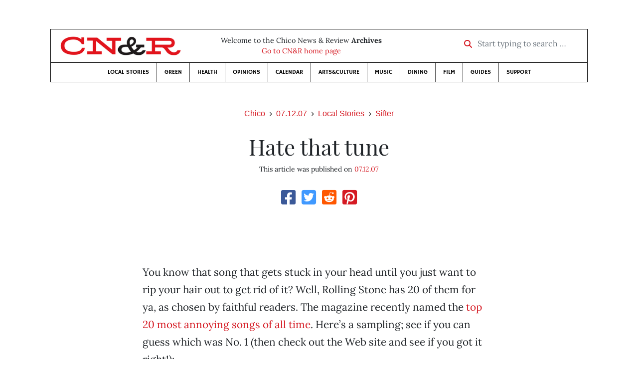

--- FILE ---
content_type: text/html; charset=utf-8
request_url: https://www.newsreview.com/chico/content/hate-that-tune/351534/
body_size: 5542
content:



<!DOCTYPE html>
<html lang="en">
  <head>
    <meta charset="utf-8">
    <meta http-equiv="x-ua-compatible" content="ie=edge">
    <title>CN&amp;R • Hate that tune</title>

    <meta http-equiv="Content-Type" content="text/html; charset=utf-8" />
    <meta name="viewport" content="width=device-width, initial-scale=1.0">

    <meta property="og:site_name" content="Chico News &amp; Review" />


    
  <link rel="canonical" href="https://www.newsreview.com/chico/content/hate-that-tune/351534/">
  <link rel="shorturl" href="https://newsreview.com/oid/351534/" />

  <meta name="description" content="CN&amp;R • Local Stories • Sifter • Hate that tune • Jul 12, 2007" />

  <meta name="twitter:card" content="summary_large_image">
  <meta name="twitter:title" content="Hate that tune">
  <meta name="twitter:description" content="Most annoying songs EVER.">

  <meta name="twitter:site" content="@ChicoNR">
  <meta name="twitter:creator" content="@ChicoNR">

  <meta property="og:title" content="CN&amp;R • Local Stories • Sifter • Hate that tune • Jul 12, 2007" />
  <meta property="og:type" content="article" />
  <meta property="og:url" content="https://www.newsreview.com/chico/content/hate-that-tune/351534/" />
  <meta property="og:description" content="Most annoying songs EVER." />

  <meta property="article:published_time" content="2007-07-11T16:24:11-07:00" />
  <meta property="article:modified_time" content="2011-04-21T14:26:31-07:00" />
  <meta property="article:section" content="Local Stories" />
  
  <meta property="fb:admins" content="324969540859009" />
  <meta property="fb:app_id" content="324969540859009" />

  
    <link rel="image_src" href="https://www.newsreview.com/media/images/articles/featured/2020/07/351534-01.jpg" />
    <meta property="og:image" content="https://www.newsreview.com/media/images/articles/featured/2020/07/351534-01.jpg" />
    <meta name="twitter:image:src" content="https://www.newsreview.com/media/images/articles/featured/2020/07/351534-01.jpg">
  


    <!-- HTML5 shim, for IE6-8 support of HTML5 elements -->
    <!--[if lt IE 9]>
      <script src="https://cdnjs.cloudflare.com/ajax/libs/html5shiv/3.7.3/html5shiv.min.js"></script>
    <![endif]-->

    



  <link rel="apple-touch-icon" sizes="57x57" href="https://d16zs7b90yfegl.cloudfront.net/static/favicon/cnr/apple-icon-57x57.cc1ce82a0da2.png">
  <link rel="apple-touch-icon" sizes="60x60" href="https://d16zs7b90yfegl.cloudfront.net/static/favicon/cnr/apple-icon-60x60.adda23fbd23a.png">
  <link rel="apple-touch-icon" sizes="72x72" href="https://d16zs7b90yfegl.cloudfront.net/static/favicon/cnr/apple-icon-72x72.8828af3e9339.png">
  <link rel="apple-touch-icon" sizes="76x76" href="https://d16zs7b90yfegl.cloudfront.net/static/favicon/cnr/apple-icon-76x76.672444376d20.png">
  <link rel="apple-touch-icon" sizes="114x114" href="https://d16zs7b90yfegl.cloudfront.net/static/favicon/cnr/apple-icon-114x114.71c37ae9d1bd.png">
  <link rel="apple-touch-icon" sizes="120x120" href="https://d16zs7b90yfegl.cloudfront.net/static/favicon/cnr/apple-icon-120x120.7f1a4afee6eb.png">
  <link rel="apple-touch-icon" sizes="144x144" href="https://d16zs7b90yfegl.cloudfront.net/static/favicon/cnr/apple-icon-144x144.8ae62cebebfa.png">
  <link rel="apple-touch-icon" sizes="152x152" href="https://d16zs7b90yfegl.cloudfront.net/static/favicon/cnr/apple-icon-152x152.ee3981687daa.png">
  <link rel="apple-touch-icon" sizes="180x180" href="https://d16zs7b90yfegl.cloudfront.net/static/favicon/cnr/apple-icon-180x180.325602578322.png">
  <link rel="icon" type="image/png" sizes="192x192"  href="https://d16zs7b90yfegl.cloudfront.net/static/favicon/cnr/android-icon-192x192.de594ad6c6b7.png">
  <link rel="icon" type="image/png" sizes="32x32" href="https://d16zs7b90yfegl.cloudfront.net/static/favicon/cnr/favicon-32x32.7cb761365702.png">
  <link rel="icon" type="image/png" sizes="96x96" href="https://d16zs7b90yfegl.cloudfront.net/static/favicon/cnr/favicon-96x96.fde70ee536ab.png">
  <link rel="icon" type="image/png" sizes="16x16" href="https://d16zs7b90yfegl.cloudfront.net/static/favicon/cnr/favicon-16x16.ccb642cfc0c7.png">
  <link rel="manifest" href="https://d16zs7b90yfegl.cloudfront.net/static/favicon/cnr/manifest.b58fcfa7628c.json">
  <meta name="msapplication-TileColor" content="#ffffff">
  <meta name="msapplication-TileImage" content="https://d16zs7b90yfegl.cloudfront.net/static/favicon/cnr/ms-icon-144x144.8ae62cebebfa.png">
  <meta name="theme-color" content="#ffffff">




    
      <link href="https://d16zs7b90yfegl.cloudfront.net/static/vendor/fontawesome/css/fontawesome.ebf19a7b820e.css" rel="stylesheet">
      <link href="https://d16zs7b90yfegl.cloudfront.net/static/vendor/fontawesome/css/all.f71b0a62b045.css" rel="stylesheet">
      <link rel="stylesheet" href="https://d16zs7b90yfegl.cloudfront.net/static/vendor/SlickNav/slicknav.min.cb0567a8e6fa.css" />
      <link href="https://d16zs7b90yfegl.cloudfront.net/static/css/project.min.21368e708a4e.css" rel="stylesheet" />
    

    

    

    
      
        <!-- Global site tag (gtag.js) - Google Analytics -->
        <script async src="https://www.googletagmanager.com/gtag/js?id=UA-350918-1"></script>
        <script>
          window.dataLayer = window.dataLayer || [];
          function gtag(){dataLayer.push(arguments);}
          gtag('js', new Date());

          gtag('config', 'UA-350918-1');
        </script>
      
    

    
      
        <script async src="https://securepubads.g.doubleclick.net/tag/js/gpt.js"></script>
        <script>
          window.googletag = window.googletag || {cmd: []};
          googletag.cmd.push(function() {
            
              googletag.defineSlot('/1003962/chico_content_ad_300x250_1', [300, 250], 'div-gpt-ad-1599602950694-0').addService(googletag.pubads());
            
            googletag.pubads().enableSingleRequest();
            googletag.pubads().collapseEmptyDivs();
            googletag.enableServices();
          });
        </script>
      
    

  </head>

  <body>

    
      <div class="container">
        
          


  <header class="primary-nav">
    <div class="nav-header col">
      <a class="site-logo" href="/chico/">
        <img src="https://d16zs7b90yfegl.cloudfront.net/static/images/logos/cnr-isolated-redblack-300x52.b6fbc36b902e.png" width="100%">
      </a>
      <p>
        Welcome to the Chico News &amp; Review <strong>Archives</strong><br>
        <a href="https://chico.newsreview.com">
          
            Go to CN&amp;R home page
          
      </p>
      <form method="GET" action="/chico/search/">
        <div class="form-row align-items-center">
          <div class="col-auto">
            <label class="sr-only" for="inlineFormInputGroup">Start typing to search &hellip;</label>
            <div class="input-group mb-2">
              <div class="input-group-prepend">
                <div class="input-group-text"><a href="/chico/search/"><i class="fas fa-search"></i></a></div>
              </div>
              <input type="text" class="form-control" id="inlineFormInputGroup" name="search_term" placeholder="Start typing to search &hellip;">
              <input type="hidden" name="location" value="1">
            </div>
          </div>
        </div>
      </form>
    </div>

    <div class="header-nav">
      <nav class="main-nav clearfix">
        <div class="menu-main-nav-container">
          <ul id="menu-main-nav" class="menu">
              
              <li class="menu-item">
                <a href="/chico/section/local-stories/92152/">Local Stories</a>
              </li>
              <li class="menu-item">
                <a href="/chico/section/green/312487/">Green</a>
              </li>
              <li class="menu-item">
                <a href="/chico/section/health/1953145/">Health</a>
              </li>
              <li class="menu-item">
                <a href="/chico/section/opinions/92158/">Opinions</a>
              </li>
              <li class="menu-item">
                <a href="https://chico.newsreview.com/calendar/">Calendar</a>
              </li>
              <li class="menu-item">
                <a href="/chico/section/artsculture/36568/">Arts&amp;Culture</a>
              </li>
              <li class="menu-item">
                <a href="/chico/section/music/36586/">Music</a>
              </li>
              <li class="menu-item">
                <a href="/chico/section/dining/92155/">Dining</a>
              </li>
              <li class="menu-item">
                <a href="/chico/section/film/36594/">Film</a>
              </li>
              <li class="menu-item">
                <a href="/chico/section/guides/36558/">Guides</a>
              </li>
              <li class="nav-item menu-item-highlight">
                <a href="https://chico.newsreview.com/support-local-independent-journalism/" target="_blank">Support</a>
              </li>

            
          </ul>
        </div>
      </nav>
    </div>
  </header>


        

        <div class="main-content">
          

          
  <div class="row">

    <div class="col">
      <ul class="breadcrumb justify-content-center">
        <li class="breadcrumb-item"><a href="/chico/">Chico</a></li>
        <li class="breadcrumb-item"><a href="/chico/issue/2007-07-12/">07.12.07</a></li>
        <li class="breadcrumb-item"><a href="/chico/section/local-stories/92152/">Local Stories</a></li>
        <li class="breadcrumb-item active"><a href="/chico/category/sifter/38653/">Sifter</a></li>
      </ul>

      <div class="row">

        <div class="offset-md-1 col-md-10 offset-lg-2 col-lg-8">
          <article class="article oid-351534">

            <h1 class="text-center">Hate that tune</h1>

            

            <div class="article-meta mb-4 text-center">
              

              <p class="meta-ts">
                This article was published on <a href="/chico/issue/2007-07-12/">07.12.07</a>
              </p>
            </div>

            <section>
              <div class="mb-4">
                <div class="social-media-icons">
    <div class="text-center center-block">
        <a href="https://www.facebook.com/sharer/sharer.php?u=https%3A//www.newsreview.com/chico/content/hate-that-tune/351534/"><i class="social-fb fab fa-square-facebook fa-2x social"></i></a>
        <a href="https://twitter.com/intent/tweet/?text=Hate that tune&url=https%3A//www.newsreview.com/chico/content/hate-that-tune/351534/&via=ChicoNR"><i class="social-tw fab fa-square-twitter fa-2x social"></i></a>
        <a href="https://reddit.com/submit?url=https%3A//www.newsreview.com/chico/content/hate-that-tune/351534/&title=Hate that tune"><i class="social-reddit fab fa-reddit-square fa-2x social"></i></a>
        <a href="https://pinterest.com/pin/create/button/?url=https%3A//www.newsreview.com/chico/content/hate-that-tune/351534/&media=https://www.newsreview.com/media/images/articles/featured/2020/07/351534-01.jpg&description=Most annoying songs EVER."><i class="social-pinterest fab fa-pinterest-square fa-2x social"></i></a>
        
    </div>
</div>

              </div>

              
                

<figure class="article-image article-351534 mb-4"><img src="/media/images/articles/featured/2020/07/351534-01.jpg" alt=""></figure>

              

              <div class="my-5">
                
                  <div class="body-sidebar">

                    

                    

                     
                      <div class="body-sidebar-item gdfp-body-placement-1">
                        <!-- /1003962/chico_content_ad_300x250_1 -->
<div id='div-gpt-ad-1599602950694-0' style='width: 300px; height: 250px;'>
  <script>
    googletag.cmd.push(function() {  googletag.display('div-gpt-ad-1599602950694-0');  });
  </script>
</div>

                      </div>
                    

                  </div>
                

                

                

                <p>You know that song that gets stuck in your head until you just want to rip your hair out to get rid of it? Well, Rolling Stone has 20 of them for ya, as chosen by faithful readers. The magazine recently named the <a href="http://www.rollingstone.com/rockdaily/index.php/2007/07/02/the-20-most-annoying-songs">top 20 most annoying songs of all time</a>. Here’s a sampling; see if you can guess which was No. 1 (then check out the Web site and see if you got it right!):</p>

<p><b>Aqua</b>	“Barbie Girl”
<br><b>Chumbawumba</b>	“Tub Thumper”
<br><b>Meatloaf</b> “I Would Do Anything for You, But I Won’t Do That”
<br><b>Lou Bega</b>	“Mambo No. 5”
<br><b>Black Eyed Peas</b>	“My Humps”
<br><b>Cher</b>	“Believe”
<br><b>’NSYNC</b>	“Bye, Bye, Bye”
<br><b>Spice Girls</b>	“Wannabe”
<br><b>Sisqo</b>	“The Thong Song”
<br><b>Baha Men</b>	“Who Let the Dogs Out”</p>

<p><i>Source: <a href="http://www.rollingstone.com">www.rollingstone.com</a></i></p>

                
              </div>

              

              
                <div class="mt-5 mb-5 social-media-bottom">
                  <div class="social-media-icons">
    <div class="text-center center-block">
        <a href="https://www.facebook.com/sharer/sharer.php?u=https%3A//www.newsreview.com/chico/content/hate-that-tune/351534/"><i class="social-fb fab fa-square-facebook fa-2x social"></i></a>
        <a href="https://twitter.com/intent/tweet/?text=Hate that tune&url=https%3A//www.newsreview.com/chico/content/hate-that-tune/351534/&via=ChicoNR"><i class="social-tw fab fa-square-twitter fa-2x social"></i></a>
        <a href="https://reddit.com/submit?url=https%3A//www.newsreview.com/chico/content/hate-that-tune/351534/&title=Hate that tune"><i class="social-reddit fab fa-reddit-square fa-2x social"></i></a>
        <a href="https://pinterest.com/pin/create/button/?url=https%3A//www.newsreview.com/chico/content/hate-that-tune/351534/&media=https://www.newsreview.com/media/images/articles/featured/2020/07/351534-01.jpg&description=Most annoying songs EVER."><i class="social-pinterest fab fa-pinterest-square fa-2x social"></i></a>
        
    </div>
</div>

                </div>
              

              <div class="article-tags mb-5">
                
              </div>

              
                <div class="related-articles mt-5">
                  <h3 class="text-center mb-4">More <a href="/chico/section/local-stories/92152/">Local Stories</a> &raquo; <a href="/chico/category/sifter/38653/">Sifter</a></h3>

                  
                    <div class="media mb-0 related-article">
                      <a href="/chico/content/numerical-nuptials/349438/" class="align-self-center">
                        
                          <img src="/media/cache/f3/45/f345534a965fbca72dd5523e579c6db4.png" class="mr-3" alt="Numerical nuptials">
                        
                      </a>
                      <div class="media-body mb-0">
                        <h5 class="mt-0">
                          <a href="/chico/content/numerical-nuptials/349438/">Numerical nuptials</a>
                        </h5>
                        <p class="mb-0">7/7/07: A big day of sevens.</p>
                        <p class="issue-date">
                          Published on <a href="/chico/issue/2007-07-05/">07.05.07</a>
                        </p>
                      </div>

                    </div>

                    <hr>
                  
                    <div class="media mb-0 related-article">
                      <a href="/chico/content/veg-out/345211/" class="align-self-center">
                        
                          <img src="/media/cache/c5/e5/c5e57c122b8a9b98dbdeeb855bba75c8.png" class="mr-3" alt="Veg out">
                        
                      </a>
                      <div class="media-body mb-0">
                        <h5 class="mt-0">
                          <a href="/chico/content/veg-out/345211/">Veg out</a>
                        </h5>
                        <p class="mb-0">Sexiest celebs who just say “no” to meat.</p>
                        <p class="issue-date">
                          Published on <a href="/chico/issue/2007-06-28/">06.28.07</a>
                        </p>
                      </div>

                    </div>

                    <hr>
                  
                    <div class="media mb-0 related-article">
                      <a href="/chico/content/07-census/340319/" class="align-self-center">
                        
                          <img src="/media/cache/fb/b3/fbb3c713243ee6ae66e88827e14aa200.png" class="mr-3" alt="‘07 census">
                        
                      </a>
                      <div class="media-body mb-0">
                        <h5 class="mt-0">
                          <a href="/chico/content/07-census/340319/">‘07 census</a>
                        </h5>
                        <p class="mb-0">How big is your city?</p>
                        <p class="issue-date">
                          Published on <a href="/chico/issue/2007-06-21/">06.21.07</a>
                        </p>
                      </div>

                    </div>

                    <hr>
                  
                    <div class="media mb-0 related-article">
                      <a href="/chico/content/do-not-pass-go/335983/" class="align-self-center">
                        
                          <img src="/media/cache/47/2a/472a99778848a87e73f24035c9f5d097.png" class="mr-3" alt="Do not pass go">
                        
                      </a>
                      <div class="media-body mb-0">
                        <h5 class="mt-0">
                          <a href="/chico/content/do-not-pass-go/335983/">Do not pass go</a>
                        </h5>
                        <p class="mb-0">A look at statewide and county arrests.</p>
                        <p class="issue-date">
                          Published on <a href="/chico/issue/2007-06-14/">06.14.07</a>
                        </p>
                      </div>

                    </div>

                    <hr>
                  
                    <div class="media mb-0 related-article">
                      <a href="/chico/content/cancer-count/331847/" class="align-self-center">
                        
                          <img src="/media/cache/55/b1/55b19d7c33eb2e1e3b1761172c55bcdb.png" class="mr-3" alt="Cancer count">
                        
                      </a>
                      <div class="media-body mb-0">
                        <h5 class="mt-0">
                          <a href="/chico/content/cancer-count/331847/">Cancer count</a>
                        </h5>
                        <p class="mb-0">New cases and death rates serve as a reminder.</p>
                        <p class="issue-date">
                          Published on <a href="/chico/issue/2007-06-07/">06.07.07</a>
                        </p>
                      </div>

                    </div>

                    
                  
                </div>
              

              <div class="desert-net-real-player">
                <script id="fdncms-carousel-top-stories-video" src="https://www.hub.fdncms.com/gyrobase/Responsive/Components/Content/TopStoriesVideo?cb=13ed4944&key=fc52534b85868604867aea01f3fe6eee&req=js&vri=2&label=Recent+Articles&pcolor=e2141c" async></script>
              </div>
            </section>

          </article>
        </div>

      </div>
    </div>
  </div>


          



  <div class="row my-5">
    <div class="offset-md-1 col-md-10 offset-lg-2 col-lg-8 text-center">
      <a class="btn btn-primary" href="/newsletters/sign-up/chico/">Sign up for our newsletter!</a>
    </div>
  </div>


        </div>

      </div> <!-- /container -->
    


    
      
        


<section id="footer">
  <div class="container">
    <div class="row d-flex align-items-center">
      <div class="col-sm-6">
        <div class="footer-brand py-4">
          <a class="site-logo" href="/chico/">
            <img src="https://d16zs7b90yfegl.cloudfront.net/static/images/logos/cnr-isolated-redblack-300x52.b6fbc36b902e.png" width="100%">
          </a>

          <p>
            Thank you for visiting the Chico News &amp; Review.
          </p>

          <small>
            &copy; Chico News &amp; Review.  All rights reserved.
          </small>
        </div>
      </div>

      <div class="col-sm-6">
        <div class="visit-new-location">
          <a href="https://chico.newsreview.com">Visit us at our new location <i class="fas fa-long-arrow-alt-right"></i></a>
        </div>

        <div class="footer-links">
          <ul class="list-unstyled">
            <li>
              <ul class="list-inline">
                <li class="list-inline-item">
                  <a href="https://www.facebook.com/ChicoNewsandReview" target="_blank"><i class="fab fa-square-facebook fa-2x social-fb"></i></a>
                </li>
                <li class="list-inline-item">
                  <a href="https://twitter.com/ChicoNR"><i class="fab fa-square-twitter fa-2x social-tw"></i></a>
                </li>
                <li class="list-inline-item">
                  <a href="https://www.youtube.com/channel/UCXKJqO8mem5vtnFVMB_Fplg"><i class="fab fa-square-youtube fa-2x social-yt"></i></a>
                </li>
              </ul>
            </li>
            <li><a href="https://chico.newsreview.com/contact-us/">Drop us a line</a></li>
            <li><a href="https://chico.newsreview.com/letter-to-the-editor/">Letter to the editor</a></li>
            <li><a href="https://chico.newsreview.com/news-tips/">Got a news tip?</a></li>
          </ul>

          <ul class="list-unstyled with-icons">
            <li><a href="https://chico.newsreview.com">CN&amp;R Home</a></li>
            <li><a href="https://chicobestof.com" target="_blank">Best of Chico</a></li>
            <li><a href="http://discoverbuttecounty.net" target="_blank">Discover Butte County</a></li>
            <li><a href="https://nrpubs.com" target="_blank">N&amp;R Publications</a></li>
            <li><a href="https://independentjournalismfund.org/" target="_blank">Independent Journalism Fund</a></li>
            <li><a href="https://letterstothefuture.org" target="_blank">Letters to the Future</a></li>
            <li><a href="https://chico.newsreview.com/privacy-policy/">Privacy Policy</a></li>
            <li><a href="/terms-of-use/">Terms of use</a></li>
          </ul>
        </div>  <!-- .footer-links -->
      </div>
    </div>
  </div>
</section>

      
    

    

    
      <script src="https://d16zs7b90yfegl.cloudfront.net/static/js/vendors.min.516760e6efc6.js"></script>
      <script src="https://d16zs7b90yfegl.cloudfront.net/static/vendor/SlickNav/jquery.slicknav.min.abb6ece52a5d.js"></script>
      <script src="https://d16zs7b90yfegl.cloudfront.net/static/js/project.min.8b4c64cf9236.js"></script>

      <script type="text/javascript">
        $(function(){
          $('#menu-main-nav').slicknav({
            appendTo: '.header-nav',
            label: '',
            duration: 500,
            allowParentLinks: true
          });
        });
      </script>

      <script>
        $(document).ready(function(){
          $('[data-toggle="tooltip"]').tooltip();
        });
      </script>
    
  </body>
</html>


--- FILE ---
content_type: text/html; charset=utf-8
request_url: https://www.google.com/recaptcha/api2/aframe
body_size: 270
content:
<!DOCTYPE HTML><html><head><meta http-equiv="content-type" content="text/html; charset=UTF-8"></head><body><script nonce="gkxz-kLzLX4tU7mG5_FHDQ">/** Anti-fraud and anti-abuse applications only. See google.com/recaptcha */ try{var clients={'sodar':'https://pagead2.googlesyndication.com/pagead/sodar?'};window.addEventListener("message",function(a){try{if(a.source===window.parent){var b=JSON.parse(a.data);var c=clients[b['id']];if(c){var d=document.createElement('img');d.src=c+b['params']+'&rc='+(localStorage.getItem("rc::a")?sessionStorage.getItem("rc::b"):"");window.document.body.appendChild(d);sessionStorage.setItem("rc::e",parseInt(sessionStorage.getItem("rc::e")||0)+1);localStorage.setItem("rc::h",'1768897378332');}}}catch(b){}});window.parent.postMessage("_grecaptcha_ready", "*");}catch(b){}</script></body></html>